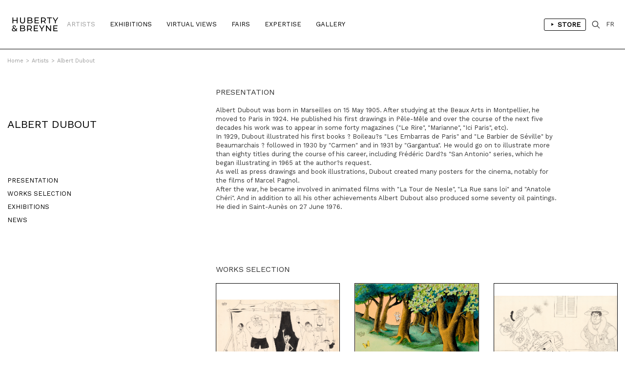

--- FILE ---
content_type: text/html; charset=iso-8859-1
request_url: https://hubertybreyne.com/en/artistes/presentation/354/albert-dubout
body_size: 7292
content:

    <!DOCTYPE html>
    <html lang="en">
    <head>
        <meta http-equiv="Content-Type" content="text/html; charset=iso-8859-15"/>
        <meta http-equiv="Content-Style-Type" content="text/css"/>
        <meta http-equiv="Content-Language" content="en"/>
        <meta name="viewport" content="width=device-width, initial-scale=1.0">
        <title>Albert Dubout | Artist | HUBERTY & BREYNE</title>
<meta name="Description" content="Albert Dubout |  | Artist | HUBERTY & BREYNE"/>
<meta name="keywords" content="Albert Dubout |  | Artist | HUBERTY & BREYNE"/>
<!-- Update your html tag to include the itemscope and itemtype attributes. -->
<html itemscope itemtype="https://schema.org/Product">
<meta itemprop="name" content="Albert Dubout |  | Artist | HUBERTY & BREYNE">
<meta itemprop="description" content="Albert Dubout | Artist | HUBERTY & BREYNE">
<meta itemprop="image" content="http://hubertybreyne.com/cspdocs/contact/images/albert_dubout_354.jpg">
<!-- Twitter -->
<meta name="twitter:card" content="summary">
<meta name="twitter:site" content="@HubertyBreyne">
<meta name="twitter:title" content="Albert Dubout | Artist | HUBERTY & BREYNE">
<meta name="twitter:description" content="Albert Dubout |  | Artist | HUBERTY & BREYNE">
<meta name="twitter:creator" content="@HubertyBreyne">
<meta name="twitter:image" content="http://hubertybreyne.com/cspdocs/contact/images/albert_dubout_354.jpg">
<!-- Facebook -->
<meta property="og:title" content="Albert Dubout | Artist | HUBERTY & BREYNE"/>
<meta property="og:type" content="article"/>
<meta property="og:url" content="http://hubertybreyne.com/en/artistes/presentation/354/albert-dubout"/>
<meta property="og:image" content="http://hubertybreyne.com/cspdocs/contact/images/albert_dubout_354.jpg"/>
<meta property="og:description" content="Albert Dubout |  | Artist | HUBERTY & BREYNE"/>
<meta property="og:site_name" content="HUBERTY & BREYNE, i.e. Moz"/>
<!-- Mobile -->
<meta name="apple-mobile-web-app-capable" content="yes">
<meta name="apple-touch-fullscreen" content="yes">
<!-- Youtube -->
<meta name="google-site-verification" content="-Nrhm8J9YzteC3QZ8hpX_8r7IlxuAgAZoGPcjwCIqak" />
        <link type="text/css" rel="stylesheet" href="/site/jscripts/bootstrap/css/bootstrap.min.css"/>
        <link type="text/css" rel="stylesheet" href="/site/jscripts/bootstrap/css/bootstrap-theme.min.css"/>
        <link type="text/css" rel="stylesheet" href="/site/jscripts/bootstrap/css/hb-theme.css?v=1679495587"/>
        <link type="text/css" rel="stylesheet"
              href="/site/jscripts/bootstrap/plugins/selectBoxit/bootstrap-select.css"/>
        <link type="text/css" rel="stylesheet" href="/site/jscripts/owl.carousel.min.css"/>
        <link class="rs-file" rel="stylesheet" href="/site/jscripts/royalslider/royalslider.css">
        <link class="rs-file" rel="stylesheet" href="/site/jscripts/royalslider/skins/default/rs-default.css">
        <link rel="stylesheet" type="text/css" href="/site/jscripts/bootstrap/css/selectize/selectize.css"/>
        <link href="https://fonts.googleapis.com/css?family=Work+Sans" rel="stylesheet">
                                <!-- Fav and touch icons -->
        <link rel="icon" type="image/png" href="/favicon.png"/>
        <!--[if IE]>
        <link rel="shortcut icon" type="image/x-icon" href="/favicon.ico"/><![endif]-->
        <script>var qazy_image = "[data-uri]"; </script>
        <link rel="canonical" href="http://hubertybreyne.com/en/artistes/presentation/354/albert-dubout"/>
        <link rel="alternate" hreflang="fr"
              href="https://www.hubertybreyne.com/fr/artistes/presentation/354/albert-dubout"/>
        <link rel="alternate" hreflang="en"
              href="https://www.hubertybreyne.com/en/artistes/presentation/354/albert-dubout"/>
        <link rel="alternate" hreflang="x-default"
              href="https://www.hubertybreyne.com/en/artistes/presentation/354/albert-dubout"/>

        <script async src="https://www.googletagmanager.com/gtag/js?id=UA-84745429-1"></script>
        <script>
            window.dataLayer = window.dataLayer || [];
            function gtag(){dataLayer.push(arguments);}
            gtag('js', new Date());
            gtag('config', 'UA-84745429-1');
        </script>
    </head>
    <body class="">
    <div id="siteContainer">
        <div id="headerContainer">
                        <div class="container-fluid">
                <div class="row">
                    <div class="col-md-12">
                        <div class="row">
    <div id="header" >
        <nav class="navbar navbar-default" role="navigation">
                        <div class="col-sm-2 col-md-1">
                <div id="logo_container">
                    <a href="/en/gallery/home/0/huberty-breyne-home"
                       class="logo "
                       title="HUBERTY & BREYNE">
                        <img src="/site/graphisme/logo_huberty_breyne.svg" alt="HUBERTY & BREYNE">
                    </a>
                </div>
            </div>

            <div id="nav-icon">
                <span></span>
                <span></span>
                <span></span>
            </div>


            <div class="col-sm-10 col-md-11">
                <div id="main_nav_container">
                    <ul class="nav navbar-nav" id="main_nav">
                                                    <li>
                                                                <a
                                        class="active"
                                        href="/en/artists/list/0/artists-list"
                                        title="Artists">
                                    Artists                                </a>
                            </li>
                            <li>
                                                                <a class=""
                                   href='/en/exhibitions/current/0/current-exhibitions-list'
                                   title="Exhibitions"
                                >
                                    Exhibitions                                </a>
                            </li>
                            <li>
                                                                <a class=""
                                   href='/en/virtualviews/past/0/past-virtual-views-list'
                                   title="Virtual Views"
                                >
                                    Virtual Views                                </a>
                            </li>
                            <li>
                                                                <a class=""
                                   href="/en/fairs/list/0/fairs-list"
                                   title="Fairs"
                                >
                                    Fairs                                </a>
                            </li>
                            
                            <li>
                                                                <a
                                        class=""
                                        href="/en/expertise/presentation/0/gallery-expertise"
                                        title="Expertise"
                                >
                                    Expertise                                </a>
                            </li>

                            <li>
                                                                                                        <a class=""
                                       href="/en/gallery/presentation/0/galerie-presentation"
                                       title="Gallery"
                                    >
                                        Gallery</a>
                                                            </li>
                                                <li class="cartLi menuLang sparkleItem" id="menuShopMobile">
                                                            <a href='/en/store/home/0/huberty-breyne-store'
                                   title="Store"
                                                                    >
                                    Store                                </a>
                                                    </li>
                    </ul>
                    <ul id="MenuCart" class="nav navbar-nav">
    <li class="cartLi menuLang sparkleItem" id="menuShop">
                    <a href='/en/store/home/0/huberty-breyne-store'
               title="Links to the store"
                            >
                <span class="a_l">
                    <svg height="48" viewBox="0 0 48 48" width="48"
                         xmlns="http://www.w3.org/2000/svg"><path d="M-838-2232H562v3600H-838z"
                                                                  fill="none"/><path
                                class="aLsvgColor" d="M16 10v28l22-14z"/><path d="M0 0h48v48H0z"
                                                                               fill="none"/></svg>
                </span>
                Store            </a>
            </li>
    <li class="cartLi">
        <div class="cartClass searchIcon searchOpener">
        </div>
    </li>

        
    <li class="cartLi menuLang" id="menuLang">
                    <a
                    href="/fr/artistes/presentation/354/galerie-huberty-breyne"
                    title="HUBERTY & BREYNE"
                    class="cartClass

                "
            >
                FR
            </a>
            </li>
</ul>                    <div class="clearfix"></div>
                </div>
            </div>
        </nav>


        <div id="userInfos">
            <div id="userInfosInner">
                <div id="userInfosHeader">
                    <div id="userCartTitle" class="fontMedium uppercase">
                        Cart                    </div>
                    <ul class="nav navbar-nav menuUl" id="userInfosHeaderUl">

                        <li class="cartLi">

                                                        <a href="/eng/ecommerce/carts" class="cartClass cartIcon">


                                
                                <span class="nbPanier">
                            </span>
                            </a>

                        </li>
                    </ul>
                </div>

                <div id="userCart">
                    <div id="userCartInner">


                        <div id="userCartContent">
                            No artworks in your cart                        </div>


                        <div id="userCartFooter">

                            <div id="totalCart">

                            </div>
                                                        <a href="/eng/ecommerce/carts" class="userCartFooterLinks fontMedium"
                               id="userCartOrderBtn">
                                Order                            </a>

                            <div class="userCartFooterLinks fontMedium" id="closeCartSideBar">
                                Continue my visit                            </div>
                        </div>
                    </div>
                </div>
            </div>
        </div>


        <div id="searchContainer">
    <div class="container-fluid">
        <div class="row">
            <div class="col-md-12">
                <div id="searchInputContainer">
                                        <form action="/en/search/result/0/search" id="searchTopForm" method="get">
                        <label class="hidden" for="searchTop">Recherche</label>
                        <input type="text" id="searchTop" name="searchTop"/>
                    </form>
                </div>
                <div id="restultContainer">
                    <div id="resultInner">

                    </div>
                </div>
                <div id="searchClose" class="closeIcon"></div>
            </div>
        </div>
    </div>
    <div class="position_relative">
        <div id="animatedBar"></div>
    </div>
</div>    </div>
</div>
                    </div>
                </div>
            </div>
        </div>

        <div id="contentContainer" >
            <div id="mainContent">
                    <div class="ariane_container">
        <div class="container-fluid">
            <div class="row">
                <div class="col-md-12">
                    <div id="arianne">
                        <a href='/en/galerie/accueil/0/huberty-breyne-gallery' title='HUBERTY & BREYNE'><span class='homeIcon'>Home</span></a><span class='ariarrow'>></span><a href='/en/artistes/liste/0/liste-des-artistes' title='Artists'>Artists</a><span class='ariarrow'>></span><a href='/en/artistes/presentation/354/albert-dubout' title='Albert Dubout'>Albert Dubout</a>                    </div>
                </div>
            </div>
        </div>
    </div>
                <div id="presentation_artiste">

    <div id="diaporama_full_width">
                    </div>

    <div class="container-fluid">
        <div class="row">
            <div id="details_presentation_inner">

                <div class="col-md-4">
                    <div id="fixed_left" class="dont_fix_this  without_views" >
                        <div class="container-fluid">
                            <div class="row">
                                <div class="col-md-4" id="md_4_inner">
                                    <div id="fixed_lect_container">

    <div id="cartel_fixed_left">
        <div class="cartel_inner artiste_cartel">
            <h1 class="titrePageDetails ">
                Albert Dubout            </h1>
        </div>
    </div>
    <div id="menu_left" class="artiste_cartel">
        <ul id="menu_left_inner" class="list-unstyled link_scroll">

            <li class="linkto"><a
                href='#presentation'
                title="Albert Dubout - Presentation"
                >
                Presentation            </a>
        </li>
    
            <li class="linkto"><a
                href='#section_oeuvres'
                title="Albert Dubout - Works selection"
                >
                Works selection            </a></li>
    


    

            <li class="linkto"><a
                href='#expos'
                title="Albert Dubout - Exhibitions"
                >
                Exhibitions            </a></li>
    
            <li class="linkto"><a
                href='#news'
                title="Albert Dubout - News"
                >
                News            </a></li>
    
    
    
    
    <div class="clearfix"></div>
</ul>

    </div>
</div>
                                </div>
                            </div>
                        </div>
                    </div>
                </div>
                <div class="col-md-8">
                    <div id="details_content">
                            <div id="presentation" class="section_details">
        <h2 class="titre_section">Presentation</h2>
        <div class="bloc_texte">
            <p>Albert Dubout was born in Marseilles on 15 May 1905. After studying at the Beaux Arts in Montpellier, he moved to Paris in 1924. He published his first drawings in Pêle-Mêle and over the course of the next five decades his work was to appear in some forty magazines ("Le Rire", "Marianne", "Ici Paris", etc).<br />In 1929, Dubout illustrated his first books ? Boileau?s "Les Embarras de Paris" and "Le Barbier de Séville" by Beaumarchais ? followed in 1930 by "Carmen" and in 1931 by "Gargantua". He would go on to illustrate more than eighty titles during the course of his career, including Frédéric Dard?s "San Antonio" series, which he began illustrating in 1965 at the author?s request.<br />As well as press drawings and book illustrations, Dubout created many posters for the cinema, notably for the films of Marcel Pagnol.<br />After the war, he became involved in animated films with "La Tour de Nesle", "La Rue sans loi" and "Anatole Chéri". And in addition to all his other achievements Albert Dubout also produced some seventy oil paintings. He died in Saint-Aunès on 27 June 1976.</p>        </div>
    </div>

        <div id="section_oeuvres" class="section_details">
        <div id="infinite_container">
            <h2 class="titre_section">Works selection</h2>

            <div id="section_oeuvres">
                <div class="row">
                    <div id="page_1" class="page_position infinite_page">
                                                
                            
                            
                            <div class="col-xs-12 col-sm-6 col-md-4 item item_artwork">
                                <div class="mosaicItemInner">
                                    <a href="/en/oeuvre/details/30686/albert-dubout-comleble-le-bulgare"
                                       title="Comléblé le bulgare">
                                        <div class="mosaicItemImg image_artist_container">
                                                                                                                                            <div class="details_item_images no_shadow">
                                                    <picture>
    <source srcset="/cspdocs/artwork/images/albert_dubout_comleble_le_bulgare_huberty_breyne_30686.jpg" media="(min-width: 800px)">
        <img
        class="lazyload "
        src="[data-uri]"
        srcset="/cspdocs/artwork/images/albert_dubout_comleble_le_bulgare_huberty_breyne_30686.jpg" alt="Coml&eacute;bl&eacute; le bulgare">
</picture>                                                </div>
                                                                                    </div>
                                    </a>

                                    <div class="mosaicItemDescription">

                                        <a href="/en/oeuvre/details/30686/albert-dubout-comleble-le-bulgare"
                                           title="albert-dubout">
                                            
                                            <div class="detailsItem douze">
                                                <em>Comléblé le bulgare</em><br />India ink on paper<br />21 x 32 cm ( 8,27 x 12,6 in )<br />                                            </div>
                                        </a>
                                    </div>
                                </div>
                            </div>
                        
                            
                            
                            <div class="col-xs-12 col-sm-6 col-md-4 item item_artwork">
                                <div class="mosaicItemInner">
                                    <a href="/en/oeuvre/details/3765/albert-dubout-la-grece-antique"
                                       title="La Grèce Antique">
                                        <div class="mosaicItemImg image_artist_container">
                                                                                                                                            <div class="details_item_images no_shadow">
                                                    <picture>
    <source srcset="/cspdocs/artwork/images/CUBOUT-LaGreceAntique.jpg" media="(min-width: 800px)">
        <img
        class="lazyload "
        src="[data-uri]"
        srcset="/cspdocs/artwork/images/CUBOUT-LaGreceAntique.jpg" alt="La Gr&egrave;ce Antique">
</picture>                                                </div>
                                                                                    </div>
                                    </a>

                                    <div class="mosaicItemDescription">

                                        <a href="/en/oeuvre/details/3765/albert-dubout-la-grece-antique"
                                           title="albert-dubout">
                                            
                                            <div class="detailsItem douze">
                                                <em>La Grèce Antique</em><br />Watercolor on paper<br />23,5 x 23,5 cm ( 9,25 x 9,25 in )<br />                                            </div>
                                        </a>
                                    </div>
                                </div>
                            </div>
                        
                            
                            
                            <div class="col-xs-12 col-sm-6 col-md-4 item item_artwork">
                                <div class="mosaicItemInner">
                                    <a href="/en/oeuvre/details/31661/albert-dubout-voyons-tu-charges-trop-l-arriere"
                                       title="Voyons ! Tu charges trop l'arrière">
                                        <div class="mosaicItemImg image_artist_container">
                                                                                                                                            <div class="details_item_images no_shadow">
                                                    <picture>
    <source srcset="/cspdocs/artwork/images/albert_dubout_portrait_huberty_breyne_31661.jpg" media="(min-width: 800px)">
        <img
        class="lazyload "
        src="[data-uri]"
        srcset="/cspdocs/artwork/images/albert_dubout_portrait_huberty_breyne_31661.jpg" alt="Voyons ! Tu charges trop l'arri&egrave;re">
</picture>                                                </div>
                                                                                    </div>
                                    </a>

                                    <div class="mosaicItemDescription">

                                        <a href="/en/oeuvre/details/31661/albert-dubout-voyons-tu-charges-trop-l-arriere"
                                           title="albert-dubout">
                                            
                                            <div class="detailsItem douze">
                                                <em>Voyons ! Tu charges trop l'arrière</em><br />India ink on paper<br />23,5 x 29,5 cm ( 9,25 x 11,61 in )<br />                                            </div>
                                        </a>
                                    </div>
                                </div>
                            </div>
                        
                            
                            
                            <div class="col-xs-12 col-sm-6 col-md-4 item item_artwork">
                                <div class="mosaicItemInner">
                                    <a href="/en/oeuvre/details/3785/albert-dubout-entre-chiens-2"
                                       title="Entre Chiens, 2">
                                        <div class="mosaicItemImg image_artist_container">
                                                                                                                                            <div class="details_item_images no_shadow">
                                                    <picture>
    <source srcset="/cspdocs/artwork/images/DUBOUT-EntreChiens2.jpg" media="(min-width: 800px)">
        <img
        class="lazyload "
        src="[data-uri]"
        srcset="/cspdocs/artwork/images/DUBOUT-EntreChiens2.jpg" alt="Entre Chiens, 2">
</picture>                                                </div>
                                                                                    </div>
                                    </a>

                                    <div class="mosaicItemDescription">

                                        <a href="/en/oeuvre/details/3785/albert-dubout-entre-chiens-2"
                                           title="albert-dubout">
                                            
                                            <div class="detailsItem douze">
                                                <em>Entre Chiens, 2</em><br />India ink on paper<br />22,5 x 35 cm ( 8,86 x 13,78 in )<br />                                            </div>
                                        </a>
                                    </div>
                                </div>
                            </div>
                        
                            
                            
                            <div class="col-xs-12 col-sm-6 col-md-4 item item_artwork">
                                <div class="mosaicItemInner">
                                    <a href="/en/oeuvre/details/3760/albert-dubout-les-photographes-2"
                                       title="Les Photographes, 2">
                                        <div class="mosaicItemImg image_artist_container">
                                                                                                                                            <div class="details_item_images no_shadow">
                                                    <picture>
    <source srcset="/cspdocs/artwork/images/DUBOUT-LesPhotographes2.jpg" media="(min-width: 800px)">
        <img
        class="lazyload "
        src="[data-uri]"
        srcset="/cspdocs/artwork/images/DUBOUT-LesPhotographes2.jpg" alt="Les Photographes, 2">
</picture>                                                </div>
                                                                                    </div>
                                    </a>

                                    <div class="mosaicItemDescription">

                                        <a href="/en/oeuvre/details/3760/albert-dubout-les-photographes-2"
                                           title="albert-dubout">
                                            
                                            <div class="detailsItem douze">
                                                <em>Les Photographes, 2</em><br />India ink on paper<br />31,8 x 23,2 cm ( 12,52 x 9,13 in )<br />                                            </div>
                                        </a>
                                    </div>
                                </div>
                            </div>
                        
                            
                            
                            <div class="col-xs-12 col-sm-6 col-md-4 item item_artwork">
                                <div class="mosaicItemInner">
                                    <a href="/en/oeuvre/details/3764/albert-dubout-le-bar-des-films-americains"
                                       title="Le Bar des films américains">
                                        <div class="mosaicItemImg image_artist_container">
                                                                                                                                            <div class="details_item_images no_shadow">
                                                    <picture>
    <source srcset="/cspdocs/artwork/images/DUBOUT-LeBardeFIlmsAmericains.jpg" media="(min-width: 800px)">
        <img
        class="lazyload "
        src="[data-uri]"
        srcset="/cspdocs/artwork/images/DUBOUT-LeBardeFIlmsAmericains.jpg" alt="Le Bar des films am&eacute;ricains">
</picture>                                                </div>
                                                                                    </div>
                                    </a>

                                    <div class="mosaicItemDescription">

                                        <a href="/en/oeuvre/details/3764/albert-dubout-le-bar-des-films-americains"
                                           title="albert-dubout">
                                            
                                            <div class="detailsItem douze">
                                                <em>Le Bar des films américains</em><br />India ink on paper<br />40 x 28 cm ( 15,75 x 11,02 in )<br />                                            </div>
                                        </a>
                                    </div>
                                </div>
                            </div>
                        
                            
                            
                            <div class="col-xs-12 col-sm-6 col-md-4 item item_artwork">
                                <div class="mosaicItemInner">
                                    <a href="/en/oeuvre/details/3787/albert-dubout-entre-chiens-3"
                                       title="Entre Chiens, 3">
                                        <div class="mosaicItemImg image_artist_container">
                                                                                                                                            <div class="details_item_images no_shadow">
                                                    <picture>
    <source srcset="/cspdocs/artwork/images/DUBOUT-EntreChiens3.jpg" media="(min-width: 800px)">
        <img
        class="lazyload "
        src="[data-uri]"
        srcset="/cspdocs/artwork/images/DUBOUT-EntreChiens3.jpg" alt="Entre Chiens, 3">
</picture>                                                </div>
                                                                                    </div>
                                    </a>

                                    <div class="mosaicItemDescription">

                                        <a href="/en/oeuvre/details/3787/albert-dubout-entre-chiens-3"
                                           title="albert-dubout">
                                            
                                            <div class="detailsItem douze">
                                                <em>Entre Chiens, 3</em><br />India ink on paper<br />36,8 x 27 cm ( 14,49 x 10,63 in )<br />                                            </div>
                                        </a>
                                    </div>
                                </div>
                            </div>
                        
                            
                            
                            <div class="col-xs-12 col-sm-6 col-md-4 item item_artwork">
                                <div class="mosaicItemInner">
                                    <a href="/en/oeuvre/details/3811/albert-dubout-topaze"
                                       title="Topaze">
                                        <div class="mosaicItemImg image_artist_container">
                                                                                                                                            <div class="details_item_images no_shadow">
                                                    <picture>
    <source srcset="/cspdocs/artwork/images/DUBOUT-Topaze.jpg" media="(min-width: 800px)">
        <img
        class="lazyload "
        src="[data-uri]"
        srcset="/cspdocs/artwork/images/DUBOUT-Topaze.jpg" alt="Topaze">
</picture>                                                </div>
                                                                                    </div>
                                    </a>

                                    <div class="mosaicItemDescription">

                                        <a href="/en/oeuvre/details/3811/albert-dubout-topaze"
                                           title="albert-dubout">
                                            
                                            <div class="detailsItem douze">
                                                <em>Topaze</em><br />Watercolor on paper<br />32 x 24 cm ( 12,6 x 9,45 in )<br />                                            </div>
                                        </a>
                                    </div>
                                </div>
                            </div>
                        
                            
                            
                            <div class="col-xs-12 col-sm-6 col-md-4 item item_artwork">
                                <div class="mosaicItemInner">
                                    <a href="/en/oeuvre/details/3817/albert-dubout-candide"
                                       title="Candide">
                                        <div class="mosaicItemImg image_artist_container">
                                                                                                                                            <div class="details_item_images no_shadow">
                                                    <picture>
    <source srcset="/cspdocs/artwork/images/DUBOUT-Candide.jpg" media="(min-width: 800px)">
        <img
        class="lazyload "
        src="[data-uri]"
        srcset="/cspdocs/artwork/images/DUBOUT-Candide.jpg" alt="Candide">
</picture>                                                </div>
                                                                                    </div>
                                    </a>

                                    <div class="mosaicItemDescription">

                                        <a href="/en/oeuvre/details/3817/albert-dubout-candide"
                                           title="albert-dubout">
                                            
                                            <div class="detailsItem douze">
                                                <em>Candide</em><br />Watercolor on paper<br />28 x 18,2 cm ( 11,02 x 7,17 in )<br />                                            </div>
                                        </a>
                                    </div>
                                </div>
                            </div>
                                            </div>
                </div>
            </div>
        </div>
    </div>
    <div id="expos" class="section_details">

        <h2 class="titre_section">Exhibitions</h2>


        <div class="row"><!--1-->

                        
                

                
                <div class="col-xs-12 col-sm-6 col-md-4 mosaicItem">
                    <div class="mosaicItemInner">
                        <a href="/en/expositions/presentation/659/le-fou-dessinant"
                           title="Le fou dessinant">
                            <div class="mosaicItemImg">
                                                                        <picture>
        <source srcset="/cspdocs/exhibition/images/le_fou_dessinant_huberty_breyne_659_landscape.jpg" media="(min-width: 800px)">
                <img
                class="lazyload paysage"
                src="[data-uri]"
                srcset="/cspdocs/exhibition/images/le_fou_dessinant_huberty_breyne_659_portrait.jpg" alt="Le fou dessinant">
    </picture>
                                                            </div>
                        </a>

                        <div class="mosaicItemDescription">

                            <a href="/en/expositions/presentation/659/le-fou-dessinant"
                               title="Le fou dessinant">
                                <div class="description">

                                                                            <div class="lieu_expo">
                                            BRUXELLES | Châtelain                                        </div>
                                    

                                    <div class="artistes_nom_expos">

                                                                                                                                <span class="artists_expos">
                                                                                                                                                                                                                                                                                                                                        <span>
                                                                Albert DUBOUT                                                            </span>
                                                                                                                                                                                                        </span>
                                                                                         -                                                                                                                                                                             <span class="nom_expo">Le fou dessinant</span>
                                                                                                                        </div>
                                                                            <div class="dates_expos ">
                                            <p>13 Jan > 18 Feb 2023</p>
                                        </div>
                                                                    </div>
                            </a>

                        </div>
                    </div>
                </div>


                            
                

                
                <div class="col-xs-12 col-sm-6 col-md-4 mosaicItem">
                    <div class="mosaicItemInner">
                        <a href="/en/expositions/presentation/503/une-vie"
                           title="Une  vie">
                            <div class="mosaicItemImg">
                                                                        <picture>
        <source srcset="/cspdocs/exhibition/images/une_vie_huberty_breyne_503_landscape.jpg" media="(min-width: 800px)">
                <img
                class="lazyload paysage"
                src="[data-uri]"
                srcset="/cspdocs/exhibition/images/une_vie_huberty_breyne_503_portrait.jpg" alt="Une  vie">
    </picture>
                                                            </div>
                        </a>

                        <div class="mosaicItemDescription">

                            <a href="/en/expositions/presentation/503/une-vie"
                               title="Une  vie">
                                <div class="description">

                                                                            <div class="lieu_expo">
                                            PARIS | Matignon                                        </div>
                                    

                                    <div class="artistes_nom_expos">

                                                                                                                                <span class="artists_expos">
                                                                                                                                                                                                                                                                                                                                        <span>
                                                                Albert DUBOUT                                                            </span>
                                                                                                                                                                                                        </span>
                                                                                         -                                                                                                                                                                             <span class="nom_expo">Une  vie</span>
                                                                                                                        </div>
                                                                            <div class="dates_expos ">
                                            <p>4 > 26 Feb 2022</p>
                                        </div>
                                                                    </div>
                            </a>

                        </div>
                    </div>
                </div>


                            
                

                
                <div class="col-xs-12 col-sm-6 col-md-4 mosaicItem">
                    <div class="mosaicItemInner">
                        <a href="/en/expositions/presentation/155/collection-d-un-amateur"
                           title="Collection d'un Amateur">
                            <div class="mosaicItemImg">
                                                                        <picture>
        <source srcset="/cspdocs/exhibition/images/dubout_vignette_expo.jpg" media="(min-width: 800px)">
                <img
                class="lazyload paysage"
                src="[data-uri]"
                srcset="/cspdocs/exhibition/images/dubout_vignette_expo.jpg" alt="Collection d'un Amateur">
    </picture>
                                                            </div>
                        </a>

                        <div class="mosaicItemDescription">

                            <a href="/en/expositions/presentation/155/collection-d-un-amateur"
                               title="Collection d'un Amateur">
                                <div class="description">

                                                                            <div class="lieu_expo">
                                            Paris                                        </div>
                                    

                                    <div class="artistes_nom_expos">

                                                                                                                                <span class="artists_expos">
                                                                                                                                                                                                                                                                                                                                        <span>
                                                                Albert DUBOUT                                                            </span>
                                                                                                                                                                                                        </span>
                                                                                         -                                                                                                                                                                             <span class="nom_expo">Collection d'un Amateur</span>
                                                                                                                        </div>
                                                                            <div class="dates_expos ">
                                            <p>12 Dec 2014 > 28 Feb 2015</p>
                                        </div>
                                                                    </div>
                            </a>

                        </div>
                    </div>
                </div>


                                        <div class="clearfix"></div>

        </div>
    </div>

    <div id="news" class="section_details">

        <h2 class="titre_section">News</h2>

        <div class="row"><!--1-->
                                                        
                <div class="col-md-4 mosaicItem">
                    <div class="mosaicItemInner">
                        <a href="/en/actualites/article/552/"
                           title="">
                            <div class="mosaicItemImg">
                                                                                                        <img src='/cspdocs/news/cappp.JPG'
                                         alt="" class='paysage'>


                                    <picture>
    <source srcset="/cspdocs/news/cappp.JPG" media="(min-width: 800px)">
        <img
        class="lazyload  "
        src="[data-uri]"
        srcset="/cspdocs/news/cappp.JPG" alt="">
</picture>

                                                            </div>
                        </a>

                        <div class="mosaicItemDescription">

                            <a href="/en/actualites/article/552/"
                               title="">
                                
                                <div class="detailsItem">
                                                                            <div class="expoDates">
                                            9 Feb 2023                                        </div>
                                                                        <div class="expoArtists">
                                                                                                                                <div class="artists_item">
                                                                                                                                            </div>
                                                                            </div>
                                </div>
                            </a>

                        </div>
                    </div>
                </div>
                                                            
                <div class="col-md-4 mosaicItem">
                    <div class="mosaicItemInner">
                        <a href="/en/actualites/article/494/"
                           title="">
                            <div class="mosaicItemImg">
                                                                                                        <img src='/cspdocs/news/2.jpg'
                                         alt="" class='paysage'>


                                    <picture>
    <source srcset="/cspdocs/news/2.jpg" media="(min-width: 800px)">
        <img
        class="lazyload  "
        src="[data-uri]"
        srcset="/cspdocs/news/2.jpg" alt="">
</picture>

                                                            </div>
                        </a>

                        <div class="mosaicItemDescription">

                            <a href="/en/actualites/article/494/"
                               title="">
                                
                                <div class="detailsItem">
                                                                            <div class="expoDates">
                                            4 Feb 2022                                        </div>
                                                                        <div class="expoArtists">
                                                                                                                                <div class="artists_item">
                                                                                                                                            </div>
                                                                            </div>
                                </div>
                            </a>

                        </div>
                    </div>
                </div>
                                        <div class="clearfix"></div>
        </div>
    </div>


<!--VIDEO-->
                    </div>
                    <div class="cleafix"></div>
                </div>
                <div class="cleafix"></div>
            </div>
        </div>
    </div>
</div>
<div id="video_lightbox_container">
    <div id="cross">
    </div>
    <div id="video_lightbox_inner">

        <iframe
            id="video_iframe"
            src=""
            width="100%"
            height="100%"
            frameborder="0" webkitallowfullscreen mozallowfullscreen
            allowfullscreen>
        </iframe>
    </div>
</div>            </div>
            <div class="clearfix"></div>
        </div>

        <div id="footerContainer">
            <div class="container-fluid">
                <div class="row">
                    <div class="col-md-12">
                        <div class="row">
    <div id="footer">

        <div class="col-md-3 col-sm-3">
            <div class="footer_inner">
                <p>
                    <strong>
                        BRUXELLES | CHÂTELAIN                    </strong>
                    <br>
                    33 place du Châtelain<br>
                    1050 Bruxelles<br>
                    +32 (0)2 893 90 30<br>
                    <a
                            href="mailto:contact@hubertybreyne.com"
                            title="Contact us"
                    >contact@hubertybreyne.com</a>
                    <br>
                    <br>
                    Wednesday > Saturday 11am-6pm                </p>
            </div>
        </div>

        <div class="col-md-3 col-sm-3">
            <div class="footer_inner">
                <p>
                    <strong>
                        PARIS | MATIGNON                    </strong>
                    <br>
                    36 avenue Matignon<br>
                    75008 Paris<br>
                    +33 (0)1 40 28 04 71<br>
                    <a
                            href="mailto:contact@hubertybreyne.com"
                            title="Contact us"
                    >contact@hubertybreyne.com</a>
                    <br>
                    <br>
                    Wednesday > Saturday 11am-7pm                </p>
            </div>
        </div>

        <div class="col-md-3 col-sm-3">
            <div class="footer_inner">
                <p>
                    <strong>
                        PARIS | CHAPON                    </strong>
                    <br>
                    19 - 21 Rue Chapon<br>
                    75003 Paris<br>
                    +33 (0)1 71 32 51 98<br>
                    <a
                            href="mailto:contact@hubertybreyne.com"
                            title="Contact us"
                    >contact@hubertybreyne.com</a>
                    <br>
                    <br>
                    Wednesday > Friday 1.30pm-7pm <br> Saturday 12am-7pm                </p>
            </div>
        </div>

        <div class="col-md-3 col-sm-3">
            <div class="footer_inner">
                <div class="rs_container">
                    <a href="https://www.facebook.com/HubertyBreyneGallery/"
                       rel="noopener"
                       title="Huberty & Breyne Facebook"
                       id="facebook" target="_blank">Facebook</a>
                    <a href="https://www.instagram.com/hubertybreyne"
                       rel="noopener"
                       title="Huberty & Breyne Instagram"
                       id="instagram" target="_blank">Instagram</a>
                    <a href="https://www.youtube.com/channel/UC6axLeiQSV4k6I4KgT7wFkw"
                       rel="noopener"
                       title="Huberty & Breyne Youtube"
                       id="youtube" target="_blank">Youtube</a>
                </div>
                <div class="clearfix"></div>

                <div class="mentions">
                    <a href="/en/galerie/newsletter/0/subscribe-to-our-newsletter"
                       title="Subscribe to our newsletter"
                    >
                        Subscribe to our newsletter                    </a>
                    <br>
                    <a
                            href="/en/galerie/cgv/0/conditions-generales-de-vente"
                            title="Conditions générales de vente"

                        
                    >
                        Terms of Sales                    </a>
                    <br>
                    <a href="/en/galerie/mentions/0/mentions-legales"
                       title="Mentions notice"
                                            >
                        Mentions notice                    </a>
                    <br>
                    <a href="/en/galerie/credits/0/credits"
                       title="Credits"
                        
                    >
                        Credits                    </a>
                    <br/>
                    <br/>
                    <a href="/en/archives/archives/0/archives"
                       title="Archives"
                       id="footer_archives"
                                            >
                        Archives                    </a>
                </div>

            </div>
        </div>
        <div class="clearfix"></div>

        <div id="copyright">
            <div class="col-md-3 col-sm-3">
                <p>Huberty & Breyne &copy;
                    &ndash; 2026</p>
            </div>
            <div class="col-md-3 col-sm-3">
                <div id="pwrd_by">
                    <p>powered by <a href="http://curatorstudio.com/" target="_blank"
                                     rel="noopener"
                                     title="Curator Studio - software and websites for art insiders">Curator Studio</a>
                    </p>
                </div>
            </div>
        </div>

        <div class="clearfix"></div>
    </div>
</div>
                    </div>
                </div>
            </div>
        </div>

    </div>


    <!--JS-->
    <script type="text/javascript" src="https://ajax.googleapis.com/ajax/libs/jquery/1.11.0/jquery.min.js"></script>

    <script type="text/javascript" src="/site/jscripts/selectize/selectize.min.js" charset='UTF-8'></script>

    <script type="text/javascript" src="/site/jscripts/bootstrap/js/bootstrap.js"></script>
    <script type="text/javascript"
            src="/site/jscripts/bootstrap/plugins/selectBoxit/bootstrap-select.min.js"></script>
    <script type="text/javascript" src="/site/jscripts/royalslider/jquery.royalslider.min.js"></script>

    

    <script type="text/javascript" src="/site/jscripts/blazy/blazy.min.js"></script>
                <script type="text/javascript" src="/site/jscripts/owl.carousel.min.js"></script>
    
    
    <script type="text/javascript" src="/site/jscripts/general.js"></script>
        <!--JS-->

    
    <!--LAZYSIZE-->
    <script type="text/javascript" src="/site/jscripts/lazyness.js" async=""></script>


    </body>
    </html>
    <div style="display: none;">
            </div>
